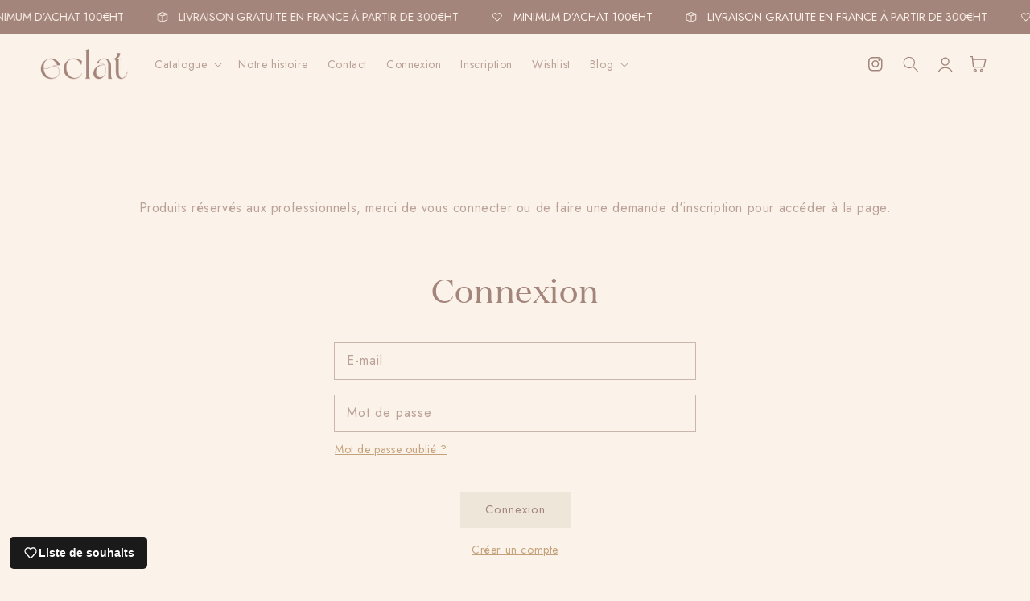

--- FILE ---
content_type: text/css
request_url: https://eclatparis.com/cdn/shop/t/21/assets/announcement-bar.css?v=82051320579537075991720701482
body_size: -294
content:
.announcement-bar--inner{padding:0 15px;max-width:1440px;margin-left:auto;margin-right:auto}@media only screen and (min-width: 768px){.announcement-bar--inner{padding:0 50px}}.announcement-bar-section{position:relative;z-index:52}.announcement-bar--wrap{line-height:1}.announcement-bar--inner{height:100%;display:flex;align-items:center;max-width:none;white-space:nowrap;overflow:hidden}.announcement-bar--inner.direction-left>div{animation:marquee-left var(--marquee-speed) linear infinite}.announcement-bar--inner.direction-right>div{animation:marquee-right var(--marquee-speed) linear infinite}.announcement-bar--inner>div{display:flex;align-items:center;flex-shrink:0;will-change:transform}.announcement-bar--inner:hover>div{animation-play-state:paused}.announcement-bar{display:inline-flex;align-items:center;padding:14px 20px;letter-spacing:.03em}.announcement-bar svg{margin-right:12px;height:14px;fill:rgb(var(--color-foreground))}.announcement-bar .announcement-bar__link{color:rgb(var(--color-foreground));display:flex;padding:0}.announcement-bar--item:empty{display:none}@keyframes marquee-left{0%{transform:translate(0)}to{transform:translate(-100%)}}@keyframes marquee-right{0%{transform:translate(-100%)}to{transform:translate(0)}}.announcement-bar-static{display:block}.announcement-bar-static>div{flex-wrap:wrap;justify-content:center}
/*# sourceMappingURL=/cdn/shop/t/21/assets/announcement-bar.css.map?v=82051320579537075991720701482 */


--- FILE ---
content_type: image/svg+xml
request_url: https://eclatparis.com/cdn/shop/files/eclat_blanc_110x.svg?v=1688571233
body_size: 448
content:
<?xml version="1.0" encoding="utf-8"?>
<!-- Generator: Adobe Illustrator 27.1.1, SVG Export Plug-In . SVG Version: 6.00 Build 0)  -->
<svg version="1.1" id="Calque_3" xmlns="http://www.w3.org/2000/svg" xmlns:xlink="http://www.w3.org/1999/xlink" x="0px" y="0px"
	 viewBox="0 0 366.8 130.8" style="enable-background:new 0 0 366.8 130.8;" xml:space="preserve">
<style type="text/css">
	.st0{fill:#99866A;}
	.st1{fill:#A4857B;}
	.st2{fill:none;}
	.st3{fill:#9A7D4F;}
	.st4{fill:#F9E6D7;}
	.st5{fill:#F2C4B2;}
	.st6{fill:#DAB0A2;}
	.st7{fill:#FFFFFF;}
	.st8{fill:none;stroke:#FFFFFF;stroke-width:2.8522;stroke-miterlimit:10;}
	.st9{fill:none;stroke:#9A7D4F;stroke-width:2.8522;stroke-miterlimit:10;}
	.st10{fill:none;stroke:#A4857B;stroke-width:2.8522;stroke-miterlimit:10;}
	.st11{fill:none;stroke:#F9E6D7;stroke-width:2.8522;stroke-miterlimit:10;}
	.st12{fill:none;stroke:#F2C4B2;stroke-width:2.8522;stroke-miterlimit:10;}
	.st13{fill:none;stroke:#000000;stroke-width:2.8522;stroke-miterlimit:10;}
	.st14{fill:#FFFFFF;stroke:#FFFFFF;stroke-width:1.0486;stroke-miterlimit:10;}
	.st15{fill:#9A7D4F;stroke:#9A7D4F;stroke-width:1.0486;stroke-miterlimit:10;}
	.st16{fill:#A4857B;stroke:#A4857B;stroke-width:1.0486;stroke-miterlimit:10;}
	.st17{fill:#F9E6D7;stroke:#F9E6D7;stroke-width:1.0486;stroke-miterlimit:10;}
	.st18{fill:#F2C4B2;stroke:#F2C4B2;stroke-width:1.0486;stroke-miterlimit:10;}
	.st19{fill:#DAB0A2;stroke:#DAB0A2;stroke-width:1.0486;stroke-miterlimit:10;}
	.st20{stroke:#000000;stroke-width:1.0486;stroke-miterlimit:10;}
	.st21{fill:none;stroke:#FFFFFF;stroke-width:2.6497;}
	.st22{fill:none;stroke:#FFFFFF;stroke-width:5.2995;}
	.st23{fill:#FFFFFF;stroke:#FFFFFF;stroke-width:0.3877;stroke-miterlimit:10;}
	.st24{fill:none;stroke:#9A7D4F;stroke-width:2.6497;}
	.st25{fill:none;stroke:#9A7D4F;stroke-width:5.2995;}
	.st26{fill:#9A7D4F;stroke:#9A7D4F;stroke-width:0.3877;stroke-miterlimit:10;}
	.st27{fill:none;stroke:#A4857B;stroke-width:2.6497;}
	.st28{fill:none;stroke:#A4857B;stroke-width:5.2995;}
	.st29{fill:#A4857B;stroke:#A4857B;stroke-width:0.3877;stroke-miterlimit:10;}
	.st30{fill:none;stroke:#F9E6D7;stroke-width:2.6497;}
	.st31{fill:none;stroke:#F9E6D7;stroke-width:5.2995;}
	.st32{fill:#F9E6D7;stroke:#F9E6D7;stroke-width:0.3877;stroke-miterlimit:10;}
	.st33{fill:none;stroke:#F2C4B2;stroke-width:2.6497;}
	.st34{fill:none;stroke:#F2C4B2;stroke-width:5.2995;}
	.st35{fill:#F2C4B2;stroke:#F2C4B2;stroke-width:0.3877;stroke-miterlimit:10;}
	.st36{fill:none;stroke:#DAB0A2;stroke-width:2.6497;}
	.st37{fill:none;stroke:#DAB0A2;stroke-width:5.2995;}
	.st38{fill:#DAB0A2;stroke:#DAB0A2;stroke-width:0.3877;stroke-miterlimit:10;}
	.st39{fill:none;stroke:#000000;stroke-width:2.6497;}
	.st40{fill:none;stroke:#000000;stroke-width:5.2995;}
	.st41{stroke:#000000;stroke-width:0.3877;stroke-miterlimit:10;}
</style>
<path class="st7" d="M302.6,44.8c6.4,0,10.7,4.7,10.7,10.3v38.6c0,15.2,3.9,32.2,22.3,32.2c11.2,0,19-10,23.2-19.3
	c1.5-3.2,2.7-6.9,3.9-11h-1.5c-1,3.9-2.4,7.3-3.7,10.5c-3.6,7.4-12,18.8-21.7,15.6c-9.5-3.2-10.7-19.8-10.7-27.9V44.8h14.7v-1.2
	h-25.4c10.7-2.7,16.3-9.6,16.3-23.2h-11.9c0,22.2-13.4,23.2-16.3,23.2V44.8z M264.8,68.7c7.6,8.8,8.8,23.9,4.6,34.5
	c-3.7,9.1-12.5,17.9-23.2,15.9c-10.3-2-14.4-12.4-14.4-21.8C231.8,77.8,246.9,68.7,264.8,68.7 M297.5,123.7c-1,0-3.9-1.9-3.9-13
	V76.5c0-19.1-7.1-33.4-29-33.4c-18.3,0-30.1,13-29,20c1.9-0.5,14.1-2.5,22,0.7c2.2,0.8,4.2,2,5.9,3.6c-0.5,0-0.8,0-1.2,0.2
	c-49.9,1.9-54,57.1-20.1,58.4c11.9,0.5,23-9.3,28.1-22.3c5.2-12.9,2.5-35.2-12.2-41c-5.6-2.2-12.5-1.5-14.6-3.9
	c-3-3.6,4.7-14.4,21-14.4c16.3,0,17.3,20,17.3,32.2v48.8h15.6V123.7z M206.6,123.7c-1,0-3.9-1.9-3.9-13V3l-15.9,5.9l0.5,1.5
	c0.8,0,2.7,1.2,3.6,7.1v93.1c0,11.2-2.9,13-3.9,13v1.5h19.6V123.7z M169,67.7l1.5,0.3l2.4-15.6h-0.7c-3.7-2.2-23.9-13.4-44.5-7.8
	c-22.2,5.9-35.4,28.6-29.5,50.6c11.2,41.6,68.9,37.4,75,6.9h-1.2c-5.4,24.6-49.8,32.2-61.8-8.5l-0.5-1.5c-4.2-16.6-1-41.3,18.1-46.4
	C145.7,40.1,162.1,51.7,169,67.7 M70.2,69.7c-7.8,0.5-17.9,2.4-27.3,7.8c-8,4.6-15.7,6.3-22,5.9c-2.4-0.2-4.7-0.7-6.8-1.7
	c-0.8-14.9,4.4-31.8,19.6-35.9C50.2,41.4,63.7,55.3,70.2,69.7 M14.1,83.1c2,1,4.4,1.4,6.8,1.5c6.4,0.5,14.6-1.4,22.7-6.1
	c16.9-9.8,30-1.4,33.7,11c10.2,33.9-48.4,51.6-61.6,2.7C15,89.3,14.5,86.3,14.1,83.1 M4.1,95.2c12,44.7,77.9,36.4,75.3-0.3
	c-0.8-11.9-9.5-22.3-22.2-22c7.6-1.9,17.8-2.4,25.9-2.4c-5.4-17.9-26.4-32.2-49.8-25.9C11.4,50.6-1.8,73.2,4.1,95.2"/>
<rect x="2.7" y="3" class="st2" width="360" height="188.7"/>
</svg>
